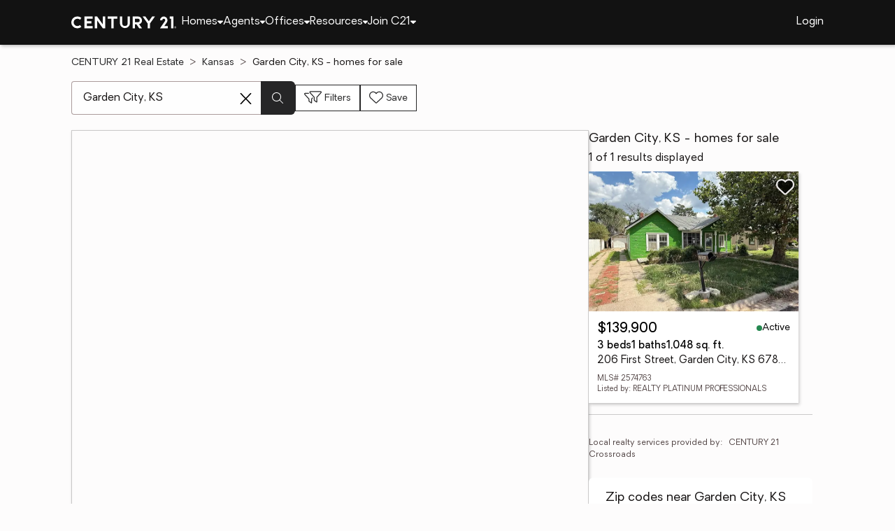

--- FILE ---
content_type: image/svg+xml
request_url: https://www.century21.com/images/footer/assurant-logo.svg
body_size: 4555
content:
<svg version="1.1" id="Layer_1" xmlns="http://www.w3.org/2000/svg" xmlns:xlink="http://www.w3.org/1999/xlink" x="0px" y="0px" viewBox="0 0 308.9 69.3" style="enable-background:new 0 0 308.9 69.3;" xml:space="preserve">
 <style type="text/css">
  .st0{clip-path:url(#SVGID_2_);fill:#fff;}
	.st1{clip-path:url(#SVGID_2_);fill:#BBBDBF;}
	.st2{clip-path:url(#SVGID_2_);fill:#808184;}
 </style>
 <g>
  <defs>
   <rect id="SVGID_1_" x="0" width="308.9" height="81.3">
   </rect>
  </defs>
  <clipPath id="SVGID_2_">
   <use href="#SVGID_1_" style="overflow:visible;">
   </use>
  </clipPath>
  <path class="st0" d="M141.2,42.7c2.3,0,3.7-1.3,3.7-3c0-2.5-2.5-3.4-4.7-4.8c-2.9-1.7-4.4-3.4-4.4-6c0-3.2,2.5-5.6,6.4-5.6
		c1.8,0,3.5,0.4,5.3,1.3l-0.1,3.4c-2-1.1-3.6-1.7-4.9-1.7c-2,0-3.1,1-3.1,2.4c0,1.9,2.4,2.9,4.4,4.2c3.2,1.9,4.9,3.8,4.9,6.7
		c0,3.7-2.7,6.3-7.3,6.3c-2,0-3.9-0.4-5.7-1.3l-0.3-4.1C137.5,42,139.4,42.7,141.2,42.7">
  </path>
  <path class="st0" d="M120.3,42.7c2.3,0,3.7-1.3,3.7-3c0-2.5-2.5-3.4-4.7-4.8c-2.9-1.7-4.4-3.4-4.4-6c0-3.2,2.5-5.6,6.4-5.6
		c1.9,0,3.5,0.4,5.3,1.3l-0.1,3.4c-2-1.1-3.6-1.7-4.9-1.7c-2,0-3.1,1-3.1,2.4c0,1.9,2.4,2.9,4.4,4.2c3.2,1.9,4.9,3.8,4.9,6.7
		c0,3.7-2.7,6.3-7.3,6.3c-2,0-3.9-0.4-5.7-1.3l-0.3-4.1C116.6,42,118.5,42.7,120.3,42.7">
  </path>
  <path class="st0" d="M160.5,36.5c0,4.1,1.7,6.2,5.1,6.2c3.3,0,5.1-2.1,5.1-6.3V24.1h3.8v12.3c0,6.2-3.3,9.5-8.8,9.5
		c-5.7,0-8.9-3.7-8.9-9.4V24.1h3.8V36.5z">
  </path>
  <path class="st0" d="M183.7,24.1h4.9c2.7,0,4.8,0.2,6.6,1.5c1.6,1.1,2.5,2.8,2.5,4.5c0,2.8-1.6,4.9-4.6,5.9l6.8,9.3h-4.3l-6.4-8.7
		h-1.8v8.7h-3.6V24.1z M194,30.4c0-3.3-3.6-3.2-6.6-3.2v6.5C189.7,33.7,194,33.9,194,30.4">
  </path>
  <polygon class="st0" points="269,45.2 265.3,45.2 265.3,27.4 258.1,27.4 258.1,24.1 276.1,24.1 276.1,27.4 269,27.4 	">
  </polygon>
  <path class="st0" d="M98.2,23.5c0,0-0.1-0.1-0.2-0.1s-0.2,0.1-0.2,0.1c-5.2,7.8-7.2,12-10.4,21.8h3.8c0.3-1.3,1.2-3.9,1.7-5.2h10.2
		c0.4,1.3,1.3,3.9,1.7,5.2h3.8C105.4,35.4,103.4,31.1,98.2,23.5 M94.6,36.8c1-2.7,2-5.1,3.5-7.4c1.5,2.4,2.7,4.9,3.6,7.4H94.6z">
  </path>
  <path class="st0" d="M215.5,23.5c0,0-0.1-0.1-0.2-0.1c-0.1,0-0.2,0.1-0.2,0.1c-5.2,7.8-7.2,12-10.4,21.8h3.8
		c0.3-1.3,1.2-3.9,1.7-5.2h10.2c0.4,1.3,1.3,3.9,1.7,5.2h3.8C222.7,35.4,220.6,31.1,215.5,23.5 M211.8,36.8c1-2.7,2-5.1,3.5-7.4
		c1.5,2.4,2.7,4.9,3.6,7.4H211.8z">
  </path>
  <path class="st0" d="M236.6,32.1l13.8,13.8c0,0,0.1,0,0.2-0.1c0,0,0.1-0.1,0.1-0.2V24.1h-3.6v13l-13.8-13.8c0,0-0.1,0-0.2,0.1
		c0,0-0.1,0.1-0.1,0.2v21.6h3.6V32.1z">
  </path>
  <path class="st1" d="M13.8,33c0,0.5,0,1.1,0,1.6c0,5.4,1.5,10.5,4.1,14.8c1.8-6.1,4.4-12.5,7.8-19C21.5,31.1,17.5,32,13.8,33">
  </path>
  <path class="st1" d="M18.8,18.3c4.9-1,10.2-1.8,15.7-2.1c2.6-3.7,5.4-7,8.2-10c-0.1-0.1-0.2-0.3-0.4-0.4
		C32.6,5.8,24,10.8,18.8,18.3">
  </path>
  <path class="st1" d="M58.6,10.4c-2.2,8.5-5.9,17.7-11.2,26.9c-1.5,2.6-3.1,5.1-4.7,7.4c1.6,2.4,3.3,4.6,5,6.7
		c2.4-0.1,4.7-0.3,7-0.5c1.5-2.2,2.9-4.6,4.3-7c4.3-7.4,7.6-14.9,9.9-21.9C66.6,17.4,63,13.3,58.6,10.4">
  </path>
  <path class="st2" d="M58.6,10.4c-4.6-3-10-4.7-15.9-4.7h-0.4c4.4,4.6,8.6,10.1,12.5,16.3C56.4,18,57.7,14.1,58.6,10.4">
  </path>
  <path class="st2" d="M68.9,22.2c-1.5,4.7-3.5,9.7-6,14.7C64.8,41,66.3,45,67.5,49c0.2,0,0.3-0.1,0.5-0.1c2.4-4.2,3.7-9,3.7-14.2
		C71.7,30.2,70.7,26,68.9,22.2">
  </path>
  <path class="st2" d="M38.1,37.4c-1.5-2.6-2.9-5.2-4.1-7.8c-2.9,0.2-5.6,0.5-8.3,0.9c-1.1,2.1-2.1,4.2-3.1,6.3
		c1.2,2.4,2.5,4.8,3.9,7.2c4.3,7.4,9.1,14,14,19.5c0.7,0.1,1.5,0.1,2.3,0.1c4.7,0,9.1-1.1,13.1-3.1C49.5,54.5,43.4,46.6,38.1,37.4">
  </path>
  <path class="st0" d="M68,48.9c-6.2,1.5-13.1,2.4-20.3,2.7c2.6,3.3,5.4,6.3,8.1,9C61,58,65.2,53.9,68,48.9">
  </path>
  <path class="st0" d="M30.8,51.1C26.3,50.6,22,49.9,18,49c-0.1,0.2-0.1,0.3-0.2,0.5c4.7,7.9,13,13.3,22.7,14.1
		C37.1,59.9,33.9,55.7,30.8,51.1">
  </path>
  <path class="st0" d="M42.7,15.9c-8.6,0-16.7,0.9-23.9,2.4c-2.9,4.2-4.7,9.3-5,14.8c8.4-2.4,18.3-3.7,28.9-3.7c3,0,5.9,0.1,8.8,0.3
		c1.2-2.6,2.4-5.1,3.4-7.7c-1.3-2-2.6-4-3.9-5.8C48.3,16,45.5,15.9,42.7,15.9">
  </path>
  <path class="st0" d="M282.4,28c0-1.2,0.4-2.1,1.2-3c0.8-0.8,1.8-1.2,3-1.2c1.2,0,2.2,0.4,3,1.2c0.8,0.8,1.2,1.8,1.2,3
		c0,1.2-0.4,2.1-1.2,3c-0.8,0.8-1.8,1.2-3,1.2c-1.2,0-2.1-0.4-3-1.2C282.9,30.1,282.4,29.1,282.4,28 M290.2,28c0-1-0.3-1.8-1-2.5
		c-0.7-0.7-1.5-1-2.5-1c-1,0-1.8,0.3-2.5,1c-0.7,0.7-1,1.5-1,2.5c0,1,0.3,1.8,1,2.5c0.7,0.7,1.5,1,2.5,1c1,0,1.8-0.3,2.5-1
		C289.8,29.8,290.2,28.9,290.2,28 M288,30.5l-1.3-2.2h-0.7v2.2h-0.7v-5.2h1.3c1.2,0,1.9,0.5,1.9,1.4c0,0.7-0.3,1.1-1,1.4l1.4,2.3
		H288z M285.9,26v1.7c0.1,0,0.2,0,0.5,0c0.5,0,0.8-0.1,1-0.2c0.2-0.1,0.2-0.4,0.2-0.7c0-0.6-0.4-0.9-1.1-0.9h-0.3L285.9,26z">
  </path>
 </g>
</svg>